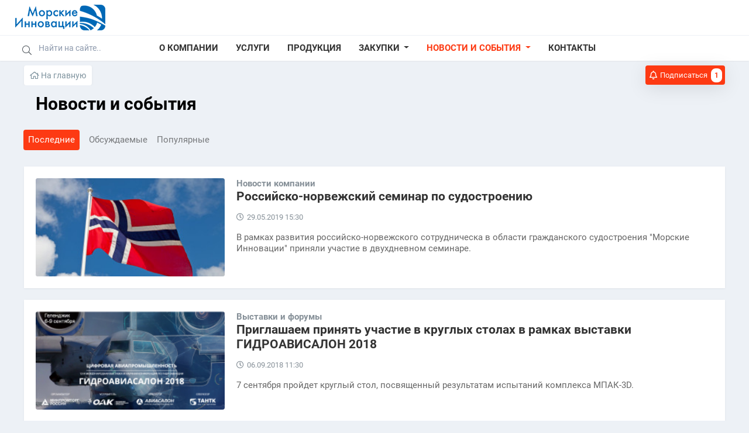

--- FILE ---
content_type: text/html; charset=utf-8
request_url: http://marineinnovation.ru/news?page=2
body_size: 9309
content:
<!DOCTYPE html><html lang="ru" prefix="og: http://ogp.me/ns# video: http://ogp.me/ns/video# ya: http://webmaster.yandex.ru/vocabularies/ article: http://ogp.me/ns/article# profile: http://ogp.me/ns/profile#" ><head itemscope itemtype="http://schema.org/WebSite"> <title>Новости и события &mdash; Морские Инновации | морские информационные технологии</title> <meta http-equiv="Content-Type" content="text/html; charset=utf-8"> <meta name="viewport" content="width=device-width, initial-scale=1.0"><meta http-equiv="X-UA-Compatible" content="IE=edge"><meta name="format-detection" content="telephone=no"> <link rel="icon" href="/favicon.ico" type="image/x-icon"> <link rel="apple-touch-icon" sizes="180x180" href="/apple-touch-icon.png"> <link rel="icon" type="image/png" sizes="32x32" href="/favicon-32x32.png"> <link rel="icon" type="image/png" sizes="16x16" href="/favicon-16x16.png"> <link rel="search" type="application/opensearchdescription+xml" href="/search/opensearch" title="Поиск на Морские Инновации | морские информационные технологии" /><link rel="stylesheet" type="text/css" href="/templates/goodtheme/content/styles/default_list.css?1536395426"><link rel="stylesheet" type="text/css" href="/templates/goodtheme/css/bootstrap-reboot.css?1536395426"><link rel="stylesheet" type="text/css" href="/templates/goodtheme/css/reset.css?1536395426"><link rel="stylesheet" type="text/css" href="/templates/goodtheme/css/bootstrap.min.css?1536395426"><link rel="stylesheet" type="text/css" href="/templates/goodtheme/css/fontawesome-all.min.css?1536395426"><link rel="stylesheet" type="text/css" href="/templates/goodtheme/addons/stack-menu/jquery-stack-menu.min.css?1536395426"><link rel="stylesheet" type="text/css" href="/templates/goodtheme/addons/sidebar/style3.css?1536395426"><link rel="stylesheet" type="text/css" href="/templates/goodtheme/addons/jquery.mCustomScrollbar.min.css?1536395426"><link rel="stylesheet" type="text/css" href="/templates/goodtheme/css/jquery-owl.carousel.css?1536395426"><link rel="stylesheet" type="text/css" href="/templates/goodtheme/css/jquery-ui.min.css?1536395426"><link rel="stylesheet" type="text/css" href="/templates/goodtheme/css/ui-autocomplete.css?1536395426"><link rel="stylesheet" type="text/css" href="/templates/goodtheme/css/theme-text.css?1536395426"><link rel="stylesheet" type="text/css" href="/templates/goodtheme/css/theme-layout.css?1536395426"><link rel="stylesheet" type="text/css" href="/templates/goodtheme/_default/css/theme-gui.css?1536395426"><link rel="stylesheet" type="text/css" href="/templates/goodtheme/css/theme-gui.css?1536395426"><link rel="stylesheet" type="text/css" href="/templates/goodtheme/_default/css/theme-widgets.css?1536395426"><link rel="stylesheet" type="text/css" href="/templates/goodtheme/css/theme-widgets.css?1536395426"><link rel="stylesheet" type="text/css" href="/templates/goodtheme/_default/css/theme-content.css?1536395426"><link rel="stylesheet" type="text/css" href="/templates/goodtheme/css/theme-content.css?1536395426"><link rel="stylesheet" type="text/css" href="/templates/default/css/theme-modal.css?1536395426"><link rel="stylesheet" type="text/css" href="/templates/goodtheme/css/theme-modal.css?1536395426"><link rel="stylesheet" type="text/css" href="/templates/default/controllers/subscriptions/styles.css?1536395426"><script src="/templates/default/js/jquery.js?1536395426" ></script><script src="/templates/default/js/jquery-modal.js?1536395426" ></script><script src="/templates/goodtheme/js/core.js?1536395426" ></script><script src="/templates/goodtheme/js/modal.js?1536395426" ></script><script src="/templates/goodtheme/addons/jquery-ias.min.js?1536395426" ></script><script src="/templates/goodtheme/addons/stack-menu/jquery-stack-menu.js?1536395426" ></script><script src="/templates/goodtheme/js/jquery-timing.min.js?1536395426" ></script><script src="/templates/default/js/jquery-owl.carousel.js?1536395426" ></script><script src="/templates/goodtheme/js/jquery-ui.min.js?1536395426" ></script><script src="/templates/goodtheme/js/jquery.auto-complete.js?1536395426" ></script><script src="/templates/goodtheme/js/main.js?1536395426" ></script><script src="/templates/goodtheme/js/subscriptions.js?1536395426" ></script> <meta name="csrf-token" content="a78b649b52db1d04be17a2ad04d6bc6fdaf50287f9d96ea03faaa6f07dc91fd0" /> <meta name="generator" content="InstantCMS" /> <style>.site-logo a, .site-logo > span,
#header #logo a, #header #logo > span { background-image: url("/upload/000/u1/9/9/94f5c1a7.png") !important;
}</style><script> $(window).load(function(){ initLazyBackground(); }); $(document).ready(initFunctions); $(window).on('resize', resizeFunctions);</script></head><body id="desktop_device_type" class="goodtheme d-flex flex-column h-100 is_external_blocks is_widgets_titles_inside one-col" data-uri="news" data-ctype="news" data-item_id="0" data-page="news-list" itemscope itemtype="http://schema.org/WebPage"><div class="wrapper"> <div id="layout" class="flex-shrink-0"><header id="header" itemscope itemtype="http://schema.org/WPHeader"><div class="header-cols site-max-width lr-auto"> </div><div class="header-main site-max-width lr-auto"> <button class="navbar-toggler hidden-md" type="button" id="mobileNavCollapse"> <span class="navbar-toggler-icon"></span> </button> <div id="logo"> <a href="/"></a> </div> </div><div id="widget_pos_header-bottom" class="hidden-sm"> <div id="menu_area" class="menu-area"> <div class="site-max-width lr-auto"> <nav class="navbar navbar-dark navbar-expand-lg mainmenu"> <div class="collapse navbar-collapse"><div class="autocomplete-parent result-height-auto" id="header-menu-search"><form class="header-search form-inline my-0 autocomplete-panel" id="header-menu-search-form" action="/search" method="post" accept-charset="utf-8"><div class="input-group"> <div class="input-group-prepend"><span class="input-group-text"><i class="fal fa-search"></i></span></div> <input type="text" class="form-control input form-control autocomplete-input" name="q" value="" placeholder="Найти на сайте.." id="header-menu-search-input" /> <input type="hidden" name="do" value="search"> <input type="hidden" name="subaction" value="search"> </div></form> </div> <ul class="navbar-nav m-0"> <li > <a title="О компании" class="item " href="/pages/about.html" target="_self"> <span class="wrap"> О компании </span> </a> </li> <li > <a title="Услуги" class="item " href="/services" target="_self"> <span class="wrap"> Услуги </span> </a> </li> <li > <a title="Продукция" class="item " href="/products" target="_self"> <span class="wrap"> Продукция </span> </a> </li> <li class="dropdown"> <a title="Закупки" class="item dropdown-toggle" href="/cmp" target="_self" role="button" data-toggle="dropdown" aria-haspopup="true" aria-expanded="false"> <span class="wrap"> Закупки </span> </a> <ul class="dropdown-menu" aria-labelledby="navbarDropdown"> <li > <a title="Запрос котировок" class="item " href="/cmp/zapros-kotirovok" target="_self"> <span class="wrap"> Запрос котировок </span> </a> </li> <li > <a title="Тендер" class="item " href="/cmp/tender" target="_self"> <span class="wrap"> Тендер </span> </a> </li></ul> </li> <li class="active dropdown"> <a title="Новости и события" class="item dropdown-toggle" href="/news" target="_self" role="button" data-toggle="dropdown" aria-haspopup="true" aria-expanded="false"> <span class="wrap"> Новости и события </span> </a> <ul class="dropdown-menu" aria-labelledby="navbarDropdown"> <li > <a title="Выставки и форумы" class="item " href="/news/vystavki" target="_self"> <span class="wrap"> Выставки и форумы </span> </a> </li> <li > <a title="Новости компании" class="item " href="/news/novosti-kompanii" target="_self"> <span class="wrap"> Новости компании </span> </a> </li> <li > <a title="СМИ о нас" class="item " href="/news/smi-o-nas" target="_self"> <span class="wrap"> СМИ о нас </span> </a> </li> <li > <a title="Мероприятия" class="item " href="/news/meroprijatija" target="_self"> <span class="wrap"> Мероприятия </span> </a> </li></ul> </li> <li > <a title="Контакты" class="item " href="/pages/contacts.html" target="_self"> <span class="wrap"> Контакты </span> </a> </li></ul> </div> </nav> </div> </div><script>(function($){ $('#menu_area .navbar .dropdown-toggle').click(function() { location.href = this.href; });
})(jQuery)</script></div> </header> <div id="body" class="site-max-width container-fluid p-0"><div class="widget_ajax_wrap" id="widget_pos_top"></div> <div class="row p-0 m-0"><section class="col-sm-12 col-md-12"> <div class="widget_ajax_wrap" id="widget_pos_left-top"></div> <div class="row m-0" id="section-lr"><div id="section_article" class="col-sm-12 "> <div class="widget_ajax_wrap" id="widget_pos_section-top"></div> <article> <div id="breadcrumbs"> <div class="breadcrumbs_menu"><ul> <li class="home"> <a href="/" title="Главная"><i class="far fa-home"></i> На главную</a> </li> </ul></div></div> <div id="controller_wrap"> <div class="subscribe_wrap"> <a href="#" class="subscriber" data-hash="34e534436a61268b352ec088f2365df6" data-link0="/subscriptions/subscribe" data-link1="/subscriptions/unsubscribe" data-text0="Подписаться" data-text1="Отписаться" data-issubscribe="0" data-target="{&quot;controller&quot;:&quot;content&quot;,&quot;subject&quot;:&quot;news&quot;,&quot;params&quot;:[]}"><i class="far fa-bell"></i> <span></span><b title="Подписчики" class="count-subscribers" data-list_link="/subscriptions/list_subscribers/34e534436a61268b352ec088f2365df6">1</b></a> <div class="spinner"><div class="bounce1"></div><div class="bounce2"></div><div class="bounce3"></div></div> </div> <h1> Новости и события </h1> <div class="datasets-navbar navbar navbar-expand-lg navbar-light"><span class="brand-navbar">Последние</span> <button class="navbar-toggler" type="button" data-toggle="collapse" data-target="#pillsDatasetsDropdown" aria-controls="pillsDatasetsDropdown" aria-expanded="false" aria-label="Показать меню"><span class="navbar-toggler-icon"></span></button> <div class="collapse navbar-collapse" id="pillsDatasetsDropdown"> <ul class="navbar-nav nav-pills" id="pillsDatasetsNav"> <li class="nav-item active latest"> <div class="nav-link">Последние</div> </li> <li class="nav-item discussed"> <a href="/news-discussed" class="nav-link">Обсуждаемые</a> </li> <li class="nav-item popular"> <a href="/news-popular" class="nav-link">Популярные</a> </li> </ul></div></div><style>.datasets-navbar{margin-left:-45px; margin-right:-45px; margin-bottom:20px; }
.datasets-navbar .brand-navbar{ font-family:BaseFontBold; }
.datasets-navbar .brand-navbar{ color:#FD3A13 !important; font-size:16px; }
.datasets-navbar .nav-item.active .nav-link{ color:#fff !important; background:#FD3A13 !important; margin-right:8px; margin-left:8px; }
.datasets-navbar .brand-navbar{ display:none; }
@media screen and (max-width: 768px) {
.datasets-navbar .navbar-toggler{ border:0 !important; }
.datasets-navbar{ background:#fff; margin-bottom:15px; padding:0; padding-left:20px; margin-left:-20px; margin-right:-20px; box-shadow: 0 1px 4px 0 rgba(0, 0, 0, 0.05); }
.datasets-navbar .nav-item.active{ display:none; }
.datasets-navbar .brand-navbar{ display:block; }
}</style> <div class="ctype_categories_news_wrapper"> <div id="ctype_categories_news" class="ctype_categories ctype_categories_news d-none"> <ul> <li > <a class="item clicked" href="/news/vystavki"> <span>Выставки и форумы</span> </a> </li> <li > <a class="item clicked" href="/news/novosti-kompanii"> <span>Новости компании</span> </a> </li> <li > <a class="item clicked" href="/news/smi-o-nas"> <span>СМИ о нас</span> </a> </li> <li > <a class="item clicked" href="/news/meroprijatija"> <span>Мероприятия</span> </a> </li></ul> </div> </div><style>.ctype_categories_news_wrapper{ display:none; overflow:hidden; box-shadow: 2px 4px 4px 2px rgba(0, 0, 0, 0.05); min-width: 300px !important; }
.ctype_categories_news_wrapper.open{ display:block; }
.ctype_categories_news_wrapper{ margin-left:-20px;margin-right:-20px;margin-bottom:20px; }</style><script> $('#controller_wrap .filter-link .categories-toggler').click(function () {	$(this).toggleClass('open');	$(".ctype_categories_news_wrapper").toggleClass('open'); });	$(document).ready(function(){ $("#ctype_categories_news").stackMenu(); $("#ctype_categories_news").removeClass('d-none'); });</script> <div class="theme content_list default_list news_list" id="content_list_news"> <div class="external_block content_list_item item news_list_item"> <div class="content_list_item_inner_wrapper"> <div class="image is_cover"> <a style="background-image:url('/upload/000/u1/d/e/rossiisko-norvezhskii-seminar-po-sudostroeniyu-photo-normal.jpg')" href="/news/32-rossiisko-norvezhskii-seminar-po-sudostroeniyu.html"></a> </div> <div class="fields"> <div class="field ft_caption f_title"> <div class="item_cats_list"><a href="/news/novosti-kompanii"><span>Новости компании</span></a> </div> <h2 class="value"> <a href="/news/32-rossiisko-norvezhskii-seminar-po-sudostroeniyu.html">Российско-норвежский семинар по судостроению</a> </h2> <div class="info_bar"> <div class="bar_item bi_date_pub" title="Дата публикации"> <time datetime="2019-05-29T15:30:00+03:00">29.05.2019</time> <span class="time">15:30</span> </div> </div> </div> <div class="field ft_string f_teaser"> <div class="value"> В рамках развития российско-норвежского сотрудническа в области гражданского судостроения &quot;Морские Инновации&quot; приняли участие в двухдневном семинаре. </div> </div> </div> </div> </div> <div class="external_block content_list_item item news_list_item"> <div class="content_list_item_inner_wrapper"> <div class="image is_cover"> <a style="background-image:url('/upload/000/u1/df/25/c8b5938d.png')" href="/news/28-priglashaem-prinjat-uchastie-v-kruglyh-stolah-v-ramkah-vystavki-gidroavisalon-2018.html"></a> </div> <div class="fields"> <div class="field ft_caption f_title"> <div class="item_cats_list"><a href="/news/vystavki"><span>Выставки и форумы</span></a> </div> <h2 class="value"> <a href="/news/28-priglashaem-prinjat-uchastie-v-kruglyh-stolah-v-ramkah-vystavki-gidroavisalon-2018.html">Приглашаем принять участие в круглых столах в рамках выставки ГИДРОАВИСАЛОН 2018</a> </h2> <div class="info_bar"> <div class="bar_item bi_date_pub" title="Дата публикации"> <time datetime="2018-09-06T11:30:00+03:00">06.09.2018</time> <span class="time">11:30</span> </div> </div> </div> <div class="field ft_string f_teaser"> <div class="value"> 7 сентября пройдет круглый стол, посвященный результатам испытаний комплекса МПАК-3D. </div> </div> </div> </div> </div> <div class="external_block content_list_item item news_list_item"> <div class="content_list_item_inner_wrapper"> <div class="image is_cover"> <a style="background-image:url('/upload/000/u1/ed/6d/d2886e1f.png')" href="/news/27-morskie-innovacii-priglashayut-vas-na-gidroavisalon-2018.html"></a> </div> <div class="fields"> <div class="field ft_caption f_title"> <div class="item_cats_list"><a href="/news/vystavki"><span>Выставки и форумы</span></a> </div> <h2 class="value"> <a href="/news/27-morskie-innovacii-priglashayut-vas-na-gidroavisalon-2018.html">Морские Инновации приглашают Вас на ГИДРОАВИСАЛОН-2018</a> </h2> <div class="info_bar"> <div class="bar_item bi_date_pub" title="Дата публикации"> <time datetime="2018-09-04T11:15:00+03:00">04.09.2018</time> <span class="time">11:15</span> </div> </div> </div> <div class="field ft_string f_teaser"> <div class="value"> В Геленджике, в период с 6 по 9 сентября 2018 г., пройдет XII международная выставка ГИДРОАВИАСАЛОН 2018 </div> </div> </div> </div> </div> <div class="external_block content_list_item item news_list_item"> <div class="content_list_item_inner_wrapper"> <div class="image is_cover"> <a style="background-image:url('/upload/000/u1/b/e/c5197128.png')" href="/news/29-priglashaem-na-mezhdunarodnyi-dalnevostochnyi-morskoi-salon-2018.html"></a> </div> <div class="fields"> <div class="field ft_caption f_title"> <div class="item_cats_list"><a href="/news/vystavki"><span>Выставки и форумы</span></a> </div> <h2 class="value"> <a href="/news/29-priglashaem-na-mezhdunarodnyi-dalnevostochnyi-morskoi-salon-2018.html">Приглашаем на Международный дальневосточный морской салон 2018</a> </h2> <div class="info_bar"> <div class="bar_item bi_date_pub" title="Дата публикации"> <time datetime="2018-07-21T11:55:00+03:00">21.07.2018</time> <span class="time">11:55</span> </div> </div> </div> <div class="field ft_string f_teaser"> <div class="value"> В период с 25 по 28 июля 2018 года во Владивостоке </div> </div> </div> </div> </div> <div class="external_block content_list_item item news_list_item"> <div class="content_list_item_inner_wrapper"> <div class="image is_cover"> <a style="background-image:url('/upload/000/u1/002/0e41f915.png')" href="/news/26-morskie-innovacii-primut-uchastie-v-kongressnoi-programme-gidroaviasalon-2016.html"></a> </div> <div class="fields"> <div class="field ft_caption f_title"> <div class="item_cats_list"><a href="/news/vystavki"><span>Выставки и форумы</span></a> </div> <h2 class="value"> <a href="/news/26-morskie-innovacii-primut-uchastie-v-kongressnoi-programme-gidroaviasalon-2016.html">Морские Инновации примут участие в Конгрессной программе ГИДРОАВИАСАЛОН-2016</a> </h2> <div class="info_bar"> <div class="bar_item bi_date_pub" title="Дата публикации"> <time datetime="2016-09-21T14:50:00+03:00">21.09.2016</time> <span class="time">14:50</span> </div> </div> </div> <div class="field ft_string f_teaser"> <div class="value"> 22 сентября 2016 г в рамках сессии MARINET пройдет презентация проекта &quot;Разработка системы трехмерного обнаружения и картирования объектов морского дна&quot; </div> </div> </div> </div> </div> <div class="external_block content_list_item item news_list_item"> <div class="content_list_item_inner_wrapper"> <div class="image is_cover"> <a style="background-image:url('/upload/000/u1/002/ae632a21.jpg')" href="/news/25-podvodnye-kamni-morskoi-seismorazvedki-chast-2.html"></a> </div> <div class="fields"> <div class="field ft_caption f_title"> <div class="item_cats_list"><a href="/news/smi-o-nas"><span>СМИ о нас</span></a> </div> <h2 class="value"> <a href="/news/25-podvodnye-kamni-morskoi-seismorazvedki-chast-2.html">Подводные камни морской сейсморазведки. Часть 2</a> </h2> <div class="info_bar"> <div class="bar_item bi_date_pub" title="Дата публикации"> <time datetime="2016-06-29T18:00:00+03:00">29.06.2016</time> <span class="time">18:00</span> </div> </div> </div> <div class="field ft_string f_teaser"> <div class="value"> Интервью. </div> </div> </div> </div> </div> <div class="external_block content_list_item item news_list_item"> <div class="content_list_item_inner_wrapper"> <div class="image is_cover"> <a style="background-image:url('/upload/000/u1/002/0518a09c.jpg')" href="/news/24-podvodnye-kamni-morskoi-seismorazvedki-chast-1.html"></a> </div> <div class="fields"> <div class="field ft_caption f_title"> <div class="item_cats_list"><a href="/news/smi-o-nas"><span>СМИ о нас</span></a> </div> <h2 class="value"> <a href="/news/24-podvodnye-kamni-morskoi-seismorazvedki-chast-1.html">Подводные камни морской сейсморазведки. Часть 1.</a> </h2> <div class="info_bar"> <div class="bar_item bi_date_pub" title="Дата публикации"> <time datetime="2016-06-24T06:00:00+03:00">24.06.2016</time> <span class="time">06:00</span> </div> </div> </div> <div class="field ft_string f_teaser"> <div class="value"> Интервью. </div> </div> </div> </div> </div> <div class="external_block content_list_item item news_list_item"> <div class="content_list_item_inner_wrapper"> <div class="image is_cover"> <a style="background-image:url('/upload/000/u1/002/aeceeecd.png')" href="/news/23-polucheno-reshenie-o-vydache-patenta-na-izobretenie-sistema-i-sposob-3d-issledovanija-morskogo-dn.html"></a> </div> <div class="fields"> <div class="field ft_caption f_title"> <div class="item_cats_list"><a href="/news/novosti-kompanii"><span>Новости компании</span></a> </div> <h2 class="value"> <a href="/news/23-polucheno-reshenie-o-vydache-patenta-na-izobretenie-sistema-i-sposob-3d-issledovanija-morskogo-dn.html">Получено решение о выдаче патента на изобретение: Система и способ 3D исследования морского дна для</a> </h2> <div class="info_bar"> <div class="bar_item bi_date_pub" title="Дата публикации"> <time datetime="2016-03-16T19:55:00+03:00">16.03.2016</time> <span class="time">19:55</span> </div> </div> </div> <div class="field ft_string f_teaser"> <div class="value"> Изобретение содержит группу изобретений для исследования морского дна. </div> </div> </div> </div> </div> <div class="external_block content_list_item item news_list_item"> <div class="content_list_item_inner_wrapper"> <div class="image is_cover"> <a style="background-image:url('/upload/000/u1/001/1a86860d.jpg')" href="/news/22-obrazec-gidroakusticheskoi-navigacionnoi-sistemy-prodemonstrirovan-na-vietship-2016.html"></a> </div> <div class="fields"> <div class="field ft_caption f_title"> <div class="item_cats_list"><a href="/news/vystavki"><span>Выставки и форумы</span></a> </div> <h2 class="value"> <a href="/news/22-obrazec-gidroakusticheskoi-navigacionnoi-sistemy-prodemonstrirovan-na-vietship-2016.html">Образец гидроакустической навигационной системы продемонстрирован на VIETSHIP 2016</a> </h2> <div class="info_bar"> <div class="bar_item bi_date_pub" title="Дата публикации"> <time datetime="2016-03-01T18:45:00+03:00">01.03.2016</time> <span class="time">18:45</span> </div> </div> </div> <div class="field ft_string f_teaser"> <div class="value"> VIETSHIP 2016 &ndash; 8-я международная выставка судостроения, морских технологий и перевозок. </div> </div> </div> </div> </div> <div class="external_block content_list_item item news_list_item"> <div class="content_list_item_inner_wrapper"> <div class="image is_cover"> <a style="background-image:url('/upload/000/u1/001/f278f2ca.jpg')" href="/news/15-morskie-innovacii-partner-fonda-skolkovo.html"></a> </div> <div class="fields"> <div class="field ft_caption f_title"> <div class="item_cats_list"><a href="/news/novosti-kompanii"><span>Новости компании</span></a> </div> <h2 class="value"> <a href="/news/15-morskie-innovacii-partner-fonda-skolkovo.html">Морские Инновации - партнер Фонда Сколково!</a> </h2> <div class="info_bar"> <div class="bar_item bi_date_pub" title="Дата публикации"> <time datetime="2015-10-07T15:00:00+03:00">07.10.2015</time> <span class="time">15:00</span> </div> </div> </div> <div class="field ft_string f_teaser"> <div class="value"> 6 октября 2015 года решением Правления Фонда Сколково, резидент фонда Сколково ООО &laquo;Морские Инновации&raquo; получил статус &laquo;Партнер&raquo;. </div> </div> </div> </div> </div> <div class="external_block content_list_item item news_list_item"> <div class="content_list_item_inner_wrapper"> <div class="image is_cover"> <a style="background-image:url('/templates/goodtheme/images/noimage.png'); background-position:50% 50%;" href="/news/21-polucheno-reshenie-o-vydache-patenta-na-izobretenie-izluchayuschii-trakt-parametricheskogo-gidrol.html"></a> </div> <div class="fields"> <div class="field ft_caption f_title"> <div class="item_cats_list"><a href="/news/novosti-kompanii"><span>Новости компании</span></a> </div> <h2 class="value"> <a href="/news/21-polucheno-reshenie-o-vydache-patenta-na-izobretenie-izluchayuschii-trakt-parametricheskogo-gidrol.html">Получено решение о выдаче патента на изобретение: Излучающий тракт параметрического гидролокатора</a> </h2> <div class="info_bar"> <div class="bar_item bi_date_pub" title="Дата публикации"> <time datetime="2015-06-06T12:00:00+03:00">06.06.2015</time> <span class="time">12:00</span> </div> </div> </div> <div class="field ft_string f_teaser"> <div class="value"> Изобретение относится к акустическим локационным системам </div> </div> </div> </div> </div> <div class="external_block content_list_item item news_list_item"> <div class="content_list_item_inner_wrapper"> <div class="image is_cover"> <a style="background-image:url('/templates/goodtheme/images/noimage.png'); background-position:50% 50%;" href="/news/20-polucheno-reshenie-o-vydache-patenta-na-izobretenie-generatornyi-trakt-parametricheskogo-gidrolok.html"></a> </div> <div class="fields"> <div class="field ft_caption f_title"> <div class="item_cats_list"><a href="/news/novosti-kompanii"><span>Новости компании</span></a> </div> <h2 class="value"> <a href="/news/20-polucheno-reshenie-o-vydache-patenta-na-izobretenie-generatornyi-trakt-parametricheskogo-gidrolok.html">Получено решение о выдаче патента на изобретение: Генераторный тракт параметрического гидролокатора.</a> </h2> <div class="info_bar"> <div class="bar_item bi_date_pub" title="Дата публикации"> <time datetime="2015-06-06T10:50:00+03:00">06.06.2015</time> <span class="time">10:50</span> </div> </div> </div> <div class="field ft_string f_teaser"> <div class="value"> Изобретение относится к акустическим локационным системам. </div> </div> </div> </div> </div> <div class="external_block content_list_item item news_list_item"> <div class="content_list_item_inner_wrapper"> <div class="image is_cover"> <a style="background-image:url('/templates/goodtheme/images/noimage.png'); background-position:50% 50%;" href="/news/18-polucheno-reshenie-o-vydache-patenta-na-izobretenie-parametricheskii-profilograf.html"></a> </div> <div class="fields"> <div class="field ft_caption f_title"> <div class="item_cats_list"><a href="/news/novosti-kompanii"><span>Новости компании</span></a> </div> <h2 class="value"> <a href="/news/18-polucheno-reshenie-o-vydache-patenta-na-izobretenie-parametricheskii-profilograf.html">Получено решение о выдаче патента на изобретение: Параметрический профилограф</a> </h2> <div class="info_bar"> <div class="bar_item bi_date_pub" title="Дата публикации"> <time datetime="2014-12-09T23:40:00+03:00">09.12.2014</time> <span class="time">23:40</span> </div> </div> </div> <div class="field ft_string f_teaser"> <div class="value"> Изобретение относится к акустическим локационным системам и может быть использовано для определения структуры дна и донных осадков. </div> </div> </div> </div> </div> <div class="external_block content_list_item item news_list_item"> <div class="content_list_item_inner_wrapper"> <div class="image is_cover"> <a style="background-image:url('/upload/000/u1/c/a/otkrytye-innovacii-2014-photo-normal.png')" href="/news/30-otkrytye-innovacii-2014.html"></a> </div> <div class="fields"> <div class="field ft_caption f_title"> <div class="item_cats_list"><a href="/news/smi-o-nas"><span>СМИ о нас</span></a> </div> <h2 class="value"> <a href="/news/30-otkrytye-innovacii-2014.html">Открытые инновации 2014</a> </h2> <div class="info_bar"> <div class="bar_item bi_date_pub" title="Дата публикации"> <time datetime="2014-10-30T10:30:00+03:00">30.10.2014</time> <span class="time">10:30</span> </div> </div> </div> <div class="field ft_string f_teaser"> <div class="value"> Интервью с руководителем ООО &quot;Морские Инновации&quot; </div> </div> </div> </div> </div> <div class="external_block content_list_item item news_list_item"> <div class="content_list_item_inner_wrapper"> <div class="image is_cover"> <a style="background-image:url('/templates/goodtheme/images/noimage.png'); background-position:50% 50%;" href="/news/19-polucheno-reshenie-o-vydache-patenta-na-izobretenie-generator-zondiruyuschih-signalov.html"></a> </div> <div class="fields"> <div class="field ft_caption f_title"> <div class="item_cats_list"><a href="/news/novosti-kompanii"><span>Новости компании</span></a> </div> <h2 class="value"> <a href="/news/19-polucheno-reshenie-o-vydache-patenta-na-izobretenie-generator-zondiruyuschih-signalov.html">Получено решение о выдаче патента на изобретение: Генератор зондирующих сигналов</a> </h2> <div class="info_bar"> <div class="bar_item bi_date_pub" title="Дата публикации"> <time datetime="2014-10-16T10:40:00+04:00">16.10.2014</time> <span class="time">10:40</span> </div> </div> </div> <div class="field ft_string f_teaser"> <div class="value"> Изобретение относится к генераторным трактам акустических эхоимпульсных локаторов. Преимущественная область использования - гидроакустика, ультразвуковая дефектоскопия. </div> </div> </div> </div> </div> </div> <div class="pagebar"><span class="pagebar_nav"> <a href="/news" class="pagebar_page">&larr; Предыдущая</a> <a href="/news?page=3" class="pagebar_page">Следующая &rarr;</a> </span><span class="pagebar_pages"> <a href="/news" class="pagebar_page">1</a> <span class="pagebar_current">2</span> <a href="/news?page=3" class="pagebar_page">3</a> </span><div class="pagebar_notice">Показаны 16-30 из 39</div></div> <script>var ias = jQuery.ias({ container: '.news_list', item: '.news_list_item', pagination: '.pagebar', next: '.pagebar_nav .pagebar_page:eq(1)'
});
// Add a loader image which is displayed during loading
ias.extension(new IASSpinnerExtension());
// Add a link after page 2 which has to be clicked to load the next page
ias.extension(new IASTriggerExtension({offset: 2, text: "Показать ещё"}));
// Add a text when there are no more pages left to load
//ias.extension(new IASNoneLeftExtension({text: "Конец"}));</script> <style>@media screen and (min-width: 800px) { .news_list .item .image{ width:323px !important; } .news_list .item .image img, .news_list .item .image a, .news_list .item .image div{ width:100% !important; } .news_list .item .image{ height:168px; } }</style> <div class="category_description mt-5 text-secondary">Новости и события</div></div> </article> <div class="widget_ajax_wrap" id="widget_pos_section-bottom"></div></div></div> <div class="widget_ajax_wrap" id="widget_pos_left-bottom"></div> </section> </div></div> </div> <footer id="footer" class="mainfooter mt-auto" itemscope="" itemtype="http://schema.org/WPFooter"> <div class="footer-cols p-4" style="padding-bottom:40px !important"> <div class="container-fluid site-max-width lr-auto p-0"> <div class="row p-0 m-0"> <div class="col-md-3"><div class="widget" id="widget_wrapper_134"> <div class="body"> <div class="widget_html_block"><div class="site-logo"><span class="lazyload"></span></div><p style="margin:15px 0 0 0" class="footer-copyright text-muted">Морские Инновации - российская научно-исследовательская компания, специализирующая на разработке новых технологий в сфере волоконно-оптических, сенсорных, акустических и информационных технологий с применением в гражданской морской технике.
Компания является индустриальным партнером Фонда Сколково в Кластере информационных технологий.</p></div> </div> </div> </div> <div class="col-md-3"><div id="menu"><ul class=""> <li > <a title="О компании" class="item" href="/pages/about.html" target="_self"> <span class="wrap"> О компании </span> </a> </li> <li > <a title="Услуги" class="item" href="/services" target="_self"> <span class="wrap"> Услуги </span> </a> </li> <li > <a title="Продукция" class="item" href="/products" target="_self"> <span class="wrap"> Продукция </span> </a> </li> <li class="folder"> <a title="Закупки" class="item" href="/cmp" target="_self"> <span class="wrap"> Закупки </span> </a> <ul> <li > <a title="Запрос котировок" class="item" href="/cmp/zapros-kotirovok" target="_self"> <span class="wrap"> Запрос котировок </span> </a> </li> <li > <a title="Тендер" class="item" href="/cmp/tender" target="_self"> <span class="wrap"> Тендер </span> </a> </li></ul> </li> <li class="active folder"> <a title="Новости и события" class="item" href="/news" target="_self"> <span class="wrap"> Новости и события </span> </a> <ul> <li > <a title="Выставки и форумы" class="item" href="/news/vystavki" target="_self"> <span class="wrap"> Выставки и форумы </span> </a> </li> <li > <a title="Новости компании" class="item" href="/news/novosti-kompanii" target="_self"> <span class="wrap"> Новости компании </span> </a> </li> <li > <a title="СМИ о нас" class="item" href="/news/smi-o-nas" target="_self"> <span class="wrap"> СМИ о нас </span> </a> </li> <li > <a title="Мероприятия" class="item" href="/news/meroprijatija" target="_self"> <span class="wrap"> Мероприятия </span> </a> </li></ul> </li> <li > <a title="Контакты" class="item" href="/pages/contacts.html" target="_self"> <span class="wrap"> Контакты </span> </a> </li></ul> </div><script>$(document).ready(function(){ $("#menu").stackMenu(); });</script> </div> <div class="col-md-3"><div class="widget" id="widget_wrapper_136"> <h4 class="title"> <span>Новости и события</span> </h4> <div class="body widget-content-title-normal"> <div class="widget_content_list"> <div class="item"> <div class="info"> <div class="title"> <a href="/news/48-vserossiiskii-morskoi-kongress.html">Всероссийский морской конгресс</a> </div> <div class="details"> <span class="author"> <a href="/users/1">Marine Innovation</a> </span> <span class="date"> 3 года назад </span> </div> </div> </div> <div class="item"> <div class="info"> <div class="title"> <a href="/news/47-publikacija-v-zhurnale-rbg.html">Публикация в журнале RBG</a> </div> <div class="details"> <span class="author"> <a href="/users/1">Marine Innovation</a> </span> <span class="date"> 5 лет назад </span> </div> </div> </div> <div class="item"> <div class="info"> <div class="title"> <a href="/news/46-sotrudnichestvo-s-harbinskim-inzhenernym-universitetom-i-zter-jantai-kitai.html">Сотрудничество с Харбинским инженерным университетом и ЗТЭР Янтай (Китай)</a> </div> <div class="details"> <span class="author"> <a href="/users/1">Marine Innovation</a> </span> <span class="date"> 5 лет назад </span> </div> </div> </div> </div> </div> </div> </div> <div class="col-md-3"><div class="widget" id="widget_wrapper_137"> <div class="body"> <div class="widget_tags_cloud"> <ul class="tags_as_cloud"> <li style="font-size: 22px;"> <a class="tags_bar_link" href="/tags/%D0%B3%D0%B8%D0%B4%D1%80%D0%BE%D0%B0%D0%BA%D1%83%D1%81%D1%82%D0%B8%D0%BA%D0%B0">гидроакустика</a> </li> <li style="font-size: 22px;"> <a class="tags_bar_link" href="/tags/%D0%B3%D0%B8%D0%B4%D1%80%D0%BE%D0%BB%D0%BE%D0%BA%D0%B0%D1%82%D0%BE%D1%80+%D0%B1%D0%BE%D0%BA%D0%BE%D0%B2%D0%BE%D0%B3%D0%BE+%D0%BE%D0%B1%D0%B7%D0%BE%D1%80%D0%B0">гидролокатор бокового обзора</a> </li> <li style="font-size: 22px;"> <a class="tags_bar_link" href="/tags/%D0%BE%D1%82%D0%BA%D1%80%D1%8B%D1%82%D1%8B%D0%B5+%D0%B8%D0%BD%D0%BD%D0%BE%D0%B2%D0%B0%D1%86%D0%B8%D0%B8">открытые инновации</a> </li> <li style="font-size: 21px;"> <a class="tags_bar_link" href="/tags/%D0%BC%D0%B0%D1%80%D0%B8%D0%BD%D0%B5%D1%82">маринет</a> </li> <li style="font-size: 21px;"> <a class="tags_bar_link" href="/tags/%D0%BF%D0%B0%D1%82%D0%B5%D0%BD%D1%82">патент</a> </li> <li style="font-size: 21px;"> <a class="tags_bar_link" href="/tags/%D0%BC%D0%BE%D1%80%D1%81%D0%BA%D0%B8%D0%B5+%D0%B8%D0%BD%D0%BD%D0%BE%D0%B2%D0%B0%D1%86%D0%B8%D0%B8">морские инновации</a> </li> <li style="font-size: 21px;"> <a class="tags_bar_link" href="/tags/%D0%B3%D0%B8%D0%B4%D1%80%D0%BE%D0%B0%D0%B2%D0%B8%D0%B0%D1%81%D0%B0%D0%BB%D0%BE%D0%BD">гидроавиасалон</a> </li> <li style="font-size: 18px;"> <a class="tags_bar_link" href="/tags/%D0%BE%D1%82%D0%BA%D1%80%D1%8B%D1%82%D1%8B%D0%B5+%D0%B8%D0%BD%D0%BD%D0%BE%D0%B2%D0%B0%D1%86%D0%B8%D0%B8+2019">открытые инновации 2019</a> </li> <li style="font-size: 18px;"> <a class="tags_bar_link" href="/tags/%D1%86%D1%83%D1%80">цур</a> </li> <li style="font-size: 16px;"> <a class="tags_bar_link" href="/tags/%D0%BE%D0%B1%D1%81%D0%BB%D0%B5%D0%B4%D0%BE%D0%B2%D0%B0%D0%BD%D0%B8%D0%B5+%D0%B4%D0%BD%D0%B0">обследование дна</a> </li> </ul> </div> </div> </div> </div> </div><div class="footer-copyright-mobile"> <a href="https://marineinnovation.ru"> Marine Innovation</a> &copy; 2012 - 2022</div> </div> </div> <div class="site-info"><div class="container-flud h-100 site-max-width lr-auto p-0"><div class="row align-items-center h-100 p-0 m-0"> <div class="col-lg-auto order-lg-2 ml-auto"><div class="widget" id="widget_wrapper_155"> <div class="body"> <div class="widget_html_block"><!-- Yandex.Metrika counter --><script type="text/javascript" > (function(m,e,t,r,i,k,a){m[i]=m[i]||function(){(m[i].a=m[i].a||[]).push(arguments)}; m[i].l=1*new Date();k=e.createElement(t),a=e.getElementsByTagName(t)[0],k.async=1,k.src=r,a.parentNode.insertBefore(k,a)}) (window, document, "script", "https://mc.yandex.ru/metrika/tag.js", "ym"); ym(49194967, "init", { clickmap:true, trackLinks:true, accurateTrackBounce:true });</script><noscript><div><img src="https://mc.yandex.ru/watch/49194967" style="position:absolute; left:-9999px;" alt="" /></div></noscript><!-- /Yandex.Metrika counter --></div> </div> </div> </div> <div class="copyright col-lg order-lg-1"><div class="copyright-link">Copyright © 2012 - 2021 <a href="https://marineinnovation.ru" class="ml-1" title="Морские Инновации">Морские Инновации</a></div><div class="link"><a href="/pages/access.html">Доступность информации</a></div></div></div></div></div> </footer></div> <div class="overlay"></div><div id="simple-modal" class="modal fade" tabindex="-1" role="dialog" aria-labelledby="Modal" aria-hidden="true"> <div class="modal-dialog modal-md"><div class="modal-content"><noindex></noindex></div></div></div><script src="/templates/goodtheme/js/popper.min.js"></script><script src="/templates/goodtheme/js/bootstrap.min.js"></script> <script src="/templates/goodtheme/addons/jquery.mCustomScrollbar.concat.min.js"></script><script src="/templates/goodtheme/addons/flexmenu.min.js"></script> <script type="text/javascript"> function monkeyPatchAutocomplete() { // Don't really need to save the old fn, // but I could chain if I wanted to var oldFn = $.ui.autocomplete.prototype._renderItem; $.ui.autocomplete.prototype._renderItem = function( ul, item) { var re = new RegExp("^" + this.term, "i") ; var title = item.label.replace(new RegExp("(?![^&;]+;)(?!<[^<>]*)(" + $.ui.autocomplete.escapeRegex(this.term) + ")(?![^<>]*>)(?![^&;]+;)", "gi"), "<span style='color:blue'>$1</span>"); var image = (item.image && item.image !== undefined) ? "<span class='ui-autocomplete-image micro'>"+ item.image +"</span>" : ""; return $("<li/>") .data("ui-autocomplete-item", item) .append( "<a href='"+item.url+"' data-id='"+item.id+"' class='autocomplete-list-item'><div class='autocomplete-flex-wrap'>" + image + "<div>" +	"<span class='ui-autocomplete-title medium'>" + title + "</span>"+	((item.info_bar && item.info_bar !== undefined) ? item.info_bar : '') +	"</div>" +	"</div>" + "</a>" ).appendTo(ul); }; }	$(document).ready(function() { monkeyPatchAutocomplete(); var _cache = {}; $( "#header-menu-search-input" ).autocomplete({	//highlight: true,	appendTo: "#header-menu-search-form", minLength: 2, delay: 500, source: function( request, response ) { var term = request.term; if ( term in _cache ) { response( _cache[ term ] ); return; }	request.ctype_name = 'news'; $.getJSON('/goodmade/search_autocomplete', request, function( data, status, xhr ) { _cache[ term ] = data; response( data ); }); }, select: function( event, ui ) { icms.events.run('autocomplete_select', this); } });	});	$(function () { $('[data-toggle="tooltip"]').tooltip({ trigger: "hover" }) });</script> </body></html>

--- FILE ---
content_type: text/css
request_url: http://marineinnovation.ru/templates/goodtheme/content/styles/default_list.css?1536395426
body_size: 2183
content:


.theme.content_list .content_list_item .tags_bar{
	margin-bottom:0;
}


.theme.content_list.default_list .ft_html a.read-more{
		display:none;
}


.theme.content_list .item:not(.external_block):not(:last-child){
    border-bottom:solid 1px rgba(68,68,68,0.1);
	margin-bottom:20px;
	padding-bottom:10px;
}

.theme.content_list .item .field.f_content{
	
}
.theme.content_list .item .field.f_teaser{

}
.theme.content_list .item .info_bar{
	margin-top:8px;
	margin-bottom:0;
}

.theme.content_list .item .image{
	position:relative;
	overflow:hidden;
	float:left;
	margin-right:20px;
}
.theme.content_list .item .image a{
	text-decoration:none;
	display:block;
}
.theme.content_list .item .image.is_cover,
.theme.content_list .item .image.is_cover{
	height:168px;
	width:323px;
}
.theme.content_list .item .image.is_cover a, .widget_content_list .item .image.is_cover > div {
    display: block;
    width: 100%;
    height: 100%;
    background-position: center;
    background-repeat: no-repeat;
    background-color: #bdc3c7;
    background-size: cover;
}
.theme.content_list .item .fields{
	overflow:hidden;
}



/* list featured default =============================================================== */

.theme.content_list.featured .content_list_item_inner_wrapper{ padding-bottom:50px; }
.theme.content_list.featured .info_bar{ position:absolute; bottom:10px; left:20px; right:20px; display:flex; align-items:center;  justify-content: space-between; }
.theme.content_list.featured .info_bar .bar_item.bi_rating{ }
.theme.content_list.featured .info_bar .bar_item:last-child{ order: -1; }
.theme.content_list.featured .fields{ }
.theme.content_list.featured .fields .f_teaser{ margin-top:0; }

.theme.content_list.featured .bar_item.bi_date_pub{	 }
	
.theme.content_list.featured .first .fields {float: none;width: unset; padding-top:7px; }
.theme.content_list.featured .first .fields .f_teaser{font-size:17px;}
.theme.content_list.featured .first .image, 
.theme.content_list.featured .seconds .second .image, 
.theme.content_list.featured .small-tiles .image { float:none;width:calc(100% + 40px);margin:-20px -20px 0 -20px;position:relative;}
.theme.content_list.featured .first .image:before {  content:"";position:absolute;left:0;width:100%;top:0;height:100%;background:rgba(0,0,0,.1);display:block;}
.theme.content_list.featured .first .image.is_cover {height:350px;}
.theme.content_list.featured .first .ft_caption a {font-size: unset;}
.theme.content_list.featured .first h2{	position:absolute; left:50px; top:180px;background:rgba(0,0,0,.10); }
.theme.content_list.featured .first h2 a{ color:#fff; font-size: 34px !important; text-shadow: -1px -1px 2px rgba(0,0,0,.10);; }
.theme.content_list.featured .first .item_cats_list, 
.theme.content_list.featured .seconds .second .item_cats_list, 
.theme.content_list.featured .small-tiles .item_cats_list, 
.theme.content_list.tiles-big .cats-before-image .item_cats_list{ position:absolute; left:15px; top:15px; }
.theme.content_list.featured .first .item_cats_list a, 
.theme.content_list.featured .seconds .second .item_cats_list a, 
.theme.content_list.tiles-big .cats-before-image .item_cats_list a,
.theme.content_list.featured .small-tiles .item_cats_list a{ display: inline-block; padding: .25em .4em; font-size: 14px;font-family:BaseFontBold; line-height: 1;
    text-align: center; white-space: nowrap; vertical-align: baseline; border-radius: .25rem;transition: color .15s ease-in-out,background-color .15s ease-in-out,border-color .15s ease-in-out,box-shadow .15s ease-in-out;color:#fff !important; background-color: #dc3545;padding-right: .6em; padding-left: .6em;  border-radius: 10rem;}
	

.theme.content_list.featured .seconds { display:flex;  width:100%; height: 100%; }
.theme.content_list.featured .seconds .second {  width:50%;   align-self: stretch; margin-bottom:15px; }
.theme.content_list.featured .seconds .second:first-child {  margin-right:10px;}
.theme.content_list.featured .seconds .second:last-child {  margin-left:10px;}
.theme.content_list.featured .seconds .second .image { }
.theme.content_list.featured .seconds .second .image.is_cover {height:300px;}
.theme.content_list.featured .seconds .second h2{ margin-top:15px; }
.theme.content_list.featured .seconds .second h2 a{ color:#000; }
.theme.content_list.featured .seconds .second h2 a:hover{ color:#dc3545; }
.theme.content_list.featured .seconds .second .f_teaser .value{ overflow:hidden; }


.theme.content_list.featured .small-tiles{ display:flex; width:calc(100% + 15px); height: 100%; flex-wrap: wrap; }
.theme.content_list.featured .small-tiles .content_list_item {   width:calc(33.333% - 15px); align-self: stretch; margin:0 15px 15px 0; box-sizing:border-box; }
.theme.content_list.featured .small-tiles h2{ margin-top:15px; }





/* list tiles-big default =============================================================== */

.theme.content_list.tiles-big{ display:flex; width:calc(100% + 55px); height: 100%; flex-wrap: wrap; }
.theme.content_list.tiles-big .content_list_item {  width:calc(33.333% - 15px); align-self: stretch; margin:0 15px 15px 0; padding:15px; box-sizing:border-box; }
.theme.content_list.tiles-big .content_list_item{  position:relative;	box-shadow: 0 1px 4px 0 rgba(0, 0, 0, 0.05); background:#fff; }
.theme.content_list.tiles-big .content_list_item.is_vip { background: #FFFFBC;}
.theme.content_list.tiles-big .content_list_item .image{ float:none;width:calc(100% + 30px);margin:-15px -15px 0 -15px;position:relative; }
.theme.content_list.tiles-big .content_list_item .image.is_cover{ height:200px; }
.theme.content_list.tiles-big .content_list_item .image a, .tiles-big .content_list_item .image img{ width:100%; }
.theme.content_list.tiles-big .content_list_item .title{ padding-bottom:2px;}
.theme.content_list.tiles-big .content_list_item .title a{ font-size:16px;  text-overflow: ellipsis; display:flex; }
.theme.content_list.tiles-big .cats-before-image .item_cats_list{ z-index:3; }
.theme.content_list.tiles-big .cats-before-image .item_cats_list a{ font-size:13px; }

.theme.content_list.tiles-big .content_list_item.is_vip .title a{ color: #c00;}

.theme.content_list.tiles-big .content_list_item .info{ padding-top:15px; }

.theme.content_list.tiles-big .content_list_item .info > .fields{ margin-top:5px; }

.theme.content_list.tiles-big .content_list_item .images_count{ color:#fff; position:absolute; top:15px; right:15px; display:inline-block;background:rgba(0,0,0,.50); padding:6px 10px; font-size:12px; border-radius:.25rem; } .theme.content_list.tiles-big .content_list_item .images_count:before { font-family:"Font Awesome 5 Free";font-style:normal;font-weight:600;font-display:auto; margin-right:5px; content:"\f030"; }

.theme.content_list.tiles-big .content_list_item .details{font-size:13px;}
.theme.content_list.tiles-big .content_list_item .details a{color:#869098; }

/* list tiles-big adv-tiles =============================================================== */

.theme.content_list.tiles-big.adv-tiles .date_pub{ position:absolute; left:15px; top:15px; padding: 4px 8px;  border-radius: 2px;  background-color: rgba(0,0,0,.3);  color: #fff;
    font-size: 12px; line-height: 16px; z-index:2; }
.theme.content_list.tiles-big.adv-tiles .item_cats_list{ white-space:nowrap; overflow: hidden; text-overflow: ellipsis; font-size:12px; font-family:BaseFontBold; margin-bottom:4px;  }
.theme.content_list.tiles-big.adv-tiles .item_cats_list a{ color:#869098; text-transform: uppercase; }
.theme.content_list.tiles-big.adv-tiles .fields .value{ color:#444; }
.theme.content_list.tiles-big.adv-tiles .f_price .value{ font-family:BaseFontBold; font-size:17px; }
.theme.content_list.tiles-big.adv-tiles .ft_city .value:before{ color:#869098;} 
.theme.content_list.tiles-big.adv-tiles .ft_city .value{ font-size:14px; }

.theme.content_list.featured .item .tags_bar{margin-top:-40px;margin-bottom:40px;}
body.user-logged .theme.content_list.featured .item .tags_bar{ margin-bottom:50px;}


@media screen and (max-width: 1230px) {	
.theme.content_list.tiles-big .content_list_item,
.theme.content_list.featured .small-tiles .content_list_item{ width:calc(50% - 15px);  }
}

@media screen and (max-width: 768px) {
	
.theme.content_list .item .image{
	float:none;
	margin-right:0;
	margin-bottom:10px;
}
.theme.content_list:not(.featured):not(.tiles-big) .item .image{ width:100% !important; }

.theme.content_list.featured .first .item_cats_list a{ font-size:15px; }

.theme.content_list.featured .first{ margin-bottom:10px; }
.theme.content_list.featured .first h2{	left:0; top:160px; padding-left:20px; font-size: 28px !important; }
 	 
.theme.content_list.featured .seconds { display:block;  }
.theme.content_list.featured .seconds .second {  width:100%; margin-left:0 !important; margin-right:0 !important; margin-bottom:10px; }
.theme.content_list.featured .second h2{font-size: 22px !important;}


.theme.content_list.tiles-big{ display:block; width:calc(100% + 40px);  }
.theme.content_list.featured .small-tiles{ display:block; width:100%;  }
.theme.content_list.tiles-big .content_list_item,
.theme.content_list.featured .small-tiles .content_list_item {   display:block;  width:100%; margin:0 0 10px 0; }
	 
	 
}



@media screen and (max-width: 580px) {
	.theme.content_list.featured .content_list_item_inner_wrapper{ padding-bottom:0; }
	.theme.content_list.featured .first h2{	position:static; padding-left:0;  background:none; font-size:0px !important; }
	.theme.content_list.featured .first h2 a{ color:#000; font-size: 26px !important;}
	.theme.content_list.featured .first h2 .parent_title{ color:#888; font-size: 16px !important; display:block; float:none; }
	
    .theme.content_list.featured .item .tags_bar{margin-top:10px;  margin-bottom:0 !important;}
	.theme.content_list.featured .info_bar{ position:static; }
	.theme.content_list.featured .info_bar .bi_folder{ display:block !important; width:100%; }
}


@media screen and (max-width: 480px) {
	
	#controller_wrap h1{ padding-top:4px !important; }
	
}










--- FILE ---
content_type: text/css
request_url: http://marineinnovation.ru/templates/goodtheme/css/ui-autocomplete.css?1536395426
body_size: 1307
content:
.autocomplete-suggestions {
    text-align: left; cursor: default; border: 1px solid #ccc; border-top: 0; background: #fff; box-shadow: -1px 1px 3px rgba(0,0,0,.1);

    /* core styles should not be changed */
    position: absolute; display: none; z-index: 9999; max-height: 254px; overflow: hidden; overflow-y: auto; box-sizing: border-box;
}
.autocomplete-suggestion { position: relative; padding: 0 .6em; line-height: 23px; white-space: nowrap; overflow: hidden; text-overflow: ellipsis; font-size: 1.02em; color: #333; }
.autocomplete-suggestion b { font-weight: normal; color: #1f8dd6; }
.autocomplete-suggestion.selected { background: #f0f0f0; }

        .autocomplete-parent ul,
        .autocomplete-parent ul li{
			margin:0 !important;padding:0 !important;list-style:none !important;border:0px !important;background:#fff !important;
		}
		
        .autocomplete-parent .ui-autocomplete{
			z-index:99999999999;
			max-height:200px;
			overflow-x:auto;
			box-shadow:0 4px 7px rgba(0, 0, 0, 0.2);
		}
		.autocomplete-parent.result-height-auto .ui-autocomplete{	
			max-height:100vh;
		 }
		 
         
    


		.ui-autocomplete-match {
         color: #006CFC;
         }
		 
		.autocomplete-parent .autocomplete-selected-list{
			
		}	
		
		.autocomplete-parent .autocomplete-selected-list li{
			position:relative;
		}
		.autocomplete-parent .autocomplete-selected-list li:hover{
			background:#eee !important;
		}
		.autocomplete-parent .autocomplete-selected-list .delete{
			position:absolute;
			top:0;
			right:0;
			bottom:0;
			width:34px;
			height:100%;
			display:flex;
			align-items:center;
			color:#c00;
			z-index:3;
			font-size:22px;
			cursor:pointer;
			text-align:center;
			justify-content: center;
		}
		.autocomplete-parent .autocomplete-selected-list .delete:hover{background:#c00;color:#fff;}
		
		
	    .autocomplete-panel .item.is_selected{
			display:none;
		}
		
		
	    .autocomplete-parent .autocomplete-list-item{
			text-decoration:none !important;
			display:block;
			padding:5px;
		}
	    .autocomplete-parent .autocomplete-list-item:hover{
			background:#eee !important;
		}
		
	    .autocomplete-parent .autocomplete-list-item .ui-autocomplete-title{
            font-family:"BaseFont";
			display:block;
			font-size:14px;
			line-height:1.2;
		}
	    .autocomplete-parent .autocomplete-list-item .ui-autocomplete-title.medium{
			font-size:14px;
		}
		.autocomplete-parent .autocomplete-list-item .autocomplete-flex-wrap{
			display:flex; 
			align-items:center;
			width:100%;
		}	
		.autocomplete-parent .ui-autocomplete-image{
			margin-right:10px;
		}
		.autocomplete-parent .ui-autocomplete-image img{
			width:100%;
		}
		.autocomplete-parent .ui-autocomplete-image.micro{
			width:48px;min-width:48px;
		}
		.autocomplete-parent .ui-autocomplete-image.small{
			width:64px;min-width:64px;
		}
		.autocomplete-parent .autocomplete-item-infobar{
			display:flex; 
			align-items:center;
			font-size:12px;
			color:#888;
			margin-top:4px;
		}
		.autocomplete-parent .autocomplete-item-infobar .bi_ctype{
			font-weight:bold;
		}
		.autocomplete-parent .autocomplete-item-infobar span{
			padding-right:5px;				
            border-right:1px solid #eee;			
		}		
		.autocomplete-parent .autocomplete-item-infobar span:not(first-child){
			padding-left:5px;	
		}
		.autocomplete-parent .autocomplete-item-infobar span:last-child{
			padding-right:0;		
            border-right:0;			
		}
		
		
		
		
		
		
		@media screen and (max-width: 680px) {
		.autocomplete-parent .ui-autocomplete:after{ 
		position:absolute; content:""; height:100%; width:20px;right:0; top:0; bottom:0; z-index:9999999;
		background: -moz-linear-gradient(left,  rgba(255,255,255,0.1) 0%, rgba(255,255,255,1) 100%);
        background: -webkit-linear-gradient(left,  rgba(255,255,255,0.1) 0%,rgba(255,255,255,1) 100%);
        background: linear-gradient(to right,  rgba(255,255,255,0.1) 0%,rgba(255,255,255,1) 100%);
        filter: progid:DXImageTransform.Microsoft.gradient( startColorstr='#1aecf0f1', endColorstr='#ecf0f1',GradientType=1 );
		}
		  .autocomplete-parent .autocomplete-list-item .ui-autocomplete-title{
            font-family:"BaseFont" !important;
			font-size:13px !important;
			text-transform:none;
		   }
		   
		 }
		 
		@media screen and (max-width: 640px) {
		.autocomplete-parent .ui-autocomplete-image{
			display:none;
		}
		.autocomplete-parent .autocomplete-item-infobar{ margin-top:3px; font-size:11px; text-transform:none; }
		}
}

--- FILE ---
content_type: text/css
request_url: http://marineinnovation.ru/templates/goodtheme/css/theme-text.css?1536395426
body_size: 2872
content:
/* Указываем box sizing */
*,
*::before,
*::after {
  box-sizing: border-box;
}

/* Убираем внутренние отступы */
ul[class],
ol[class] {
  padding: 0;
}

/* Убираем внешние отступы */
body,
h1,
h2,
h3,
h4,
p,
ul[class],
ol[class],
li,
figure,
figcaption,
blockquote,
dl,
dd {
  margin: 0;
}

/* Выставляем основные настройки по-умолчанию для body */
body {
  min-height: 100vh;
  scroll-behavior: smooth;
  text-rendering: optimizeSpeed;
  line-height: 1.5;
}

/* Удаляем стандартную стилизацию для всех ul и il, у которых есть атрибут class*/
ul[class],
ol[class] {
  list-style: none;
}

/* Элементы a, у которых нет класса, сбрасываем до дефолтных стилей */
a:not([class]) {
  text-decoration-skip-ink: auto;
}

/* Упрощаем работу с изображениями */
img {
  max-width: 100%;
  display: block;
}

/* Указываем понятную периодичность в потоке данных у article*/
article > * + * {
  margin-top: 1em;
}

/* Наследуем шрифты для инпутов и кнопок */
input,
button,
textarea,
select {
  font: inherit;
}

/* Удаляем все анимации и переходы для людей, которые предпочитай их не использовать */
@media (prefers-reduced-motion: reduce) {
  * {
    animation-duration: 0.01ms !important;
    animation-iteration-count: 1 !important;
    transition-duration: 0.01ms !important;
    scroll-behavior: auto !important;
  }
}










@font-face {
  font-family: "BaseFont";
  src: url("../fonts/Roboto-Regular.ttf") format("truetype");
  font-weight: normal;
  font-style: normal;
}
@font-face {
  font-family: "BaseFontBold";
  src: url("../fonts/Roboto-Bold.ttf") format("truetype");
  font-weight: normal;
  font-style: normal;
}


body {
	color: #5a5a5a;
    font-family: 'BaseFont','Open Sans',Arial,sans-serif;
    font-size: 15px;
	line-height: 1.3;
    background-color: #eeeeee;	
	-webkit-font-smoothing: antialiased;
    text-rendering: optimizeLegibility;
}
a, a.ajaxlink { will-change: all; color: #212529; text-decoration:none; }
a:hover, a.ajaxlink:hover { color: #0288D1; }

a.ajaxlink { text-decoration:none; border-bottom: dashed 1px #2980b9; color:#2980b9; }
a.ajaxlink:hover { text-decoration:none; border-bottom: dashed 1px #0288D1; }

h1, .h1 { padding:0; margin-top:0px; margin-bottom: 10px; font-size:28px; }
h1 span { color:#BDC3C7; }
h1 a { color:#BDC3C7; }
h1 a:hover { color:#0288D1; }
h1, h2, h3, h4, h5, h6 { color:#000; margin-bottom: 10px; }


h1, h2, h3, h4, h5, h6, .h1, .h2, .h3, .h4, .h5, .h6, .h7, 
.widget > .title, .widget_tabbed .tabs ul li a,
nav > .menu > li > .item,
.widget_content_tree_inline .item {	
 	font-family: "BaseFontBold";
	line-height:1.2;
}

h1 a, h2 a, h3 a, h4 a, h5 a, h6 a{  
    text-decoration:none !important; color:#141517;
}
h2, .h2{ font-size:24px; }
h2.parent_title{ font-size:18px; font-family: "BaseFont"; }
h3, .h3{ font-size:20px; }
.item .title > a {	
 	 font-family: "BaseFontBold";
	 text-decoration:none;
}

p { line-height:1.6; }
p:first-child { margin-top: 0; }

b, strong{ font-weight:normal; font-family: "BaseFontBold"; }

pre, code {
    display:block;
    overflow: auto;
    border-radius: 2px;
    padding: 30px;
    margin:0;
	margin-bottom:20px;
    white-space: pre;
	background:#F9F9FA;
	color:#000;
	border:1px solid #E5E5E6;
}
	
	pre, pre *
	{
		font-family: monospace;
		font-size:1em;
		line-height:1.4;
		font-weight:normal;
	}
	pre
	{
		font-size:0.8em;
	}
	pre, pre code, pre samp
	{
		display:block;
		margin:0;
		
		cursor:text;
	}
	pre code, pre samp
	{
		/* enforce white-space for IE7 */
		white-space:pre;
		
		/* enforce word-wrap for mobile safari */
		word-wrap:normal;
		
		-moz-tab-size:4;
		-o-tab-size:4;
		tab-size:4;
		
		overflow-x:auto;
	}
	
	/* additional focus rules to provide a visual cue */
	pre [contenteditable]:focus
	{
		border-radius:0;

		background:#fff;
		
		outline:none;
	}

	pre.line-numbers
	{
		position:relative;
	}
	pre.line-numbers code, 
	pre.line-numbers samp
	{
		margin-left:3em;
		
		border-left:1px solid #ccc;
	}

	pre.line-numbers > div
	{
		display:block;
		
		position:absolute;
		top:0;
		left:0;
		
		height:100%;

		border-radius:0 0 0 3px;
		
		background:#e5e5e5;

		overflow:hidden;

		counter-reset:line;
	}
	
	pre.line-numbers > div > span
	{
		display:block;
		width:2.5em;
		padding:0 0.5em 0 0;
		
		text-align:right;

		color:#777;

		overflow:hidden;
		
		counter-increment:line;
	}
	pre.line-numbers > div > span::before
	{
		content:counter(line);
	}
	pre.line-numbers > div > span:first-child
	{
		margin-top:10px;
	}
	pre.line-numbers > div > span:nth-child(odd)
	{
		background:#dfdfdf;
	}
	
	@media print
	{
		pre code
		{
			overflow-x:visible;
			white-space:pre-wrap;
		}
		pre.line-numbers div
		{
			display:none;
		}
		pre.line-numbers > code, 
		pre.line-numbers > samp
		{
			margin-left:0;
		}
	}	
	
	
	/* double-up the syntax elements for cross-browser RTF-keystroke support */
	pre b, pre strong
	{
		font-weight:normal;
		color:#039;
	}
	pre u, pre u b, pre u strong
	{
		text-decoration:none;
		color:#083;
	}
	pre i, pre em, pre i *, pre em *, pre i * *, pre em * *
	{
		letter-spacing:-0.1em;
		text-decoration:none;
		font-style:normal;
		color:#c55;
	}
	
	
	figure.code
	{
		display:block;
		
		margin:1em 0;

		border:1px solid #E5E5E6;
		border-radius:3px;

		background:#eee;
		padding:0;
		position:relative;
	}
	
	figure.code figcaption{
		display:block;		
		padding:5px 10px 4px 10px;
		border-bottom:1px solid #E5E5E6;
		border-radius:3px 3px 0 0;		
		font-family:BaseFontBold;		
		background:unset;
		color:#000;
	}
	
	figure.code pre, figure.code code{ padding-top:0; padding-bottom:0; margin:0; }
	figure.code pre,
	figure.code code {
    border-radius: 0;
    margin:0;
	margin-bottom:0;
	background:unset;
	border:0;
}
    figure.code code {margin-top:-5px; }
    figure.code > .btn{ position:absolute; right:-1px; top:-1px; border-top-left-radius:0 !important; border-bottom-left-radius:0 !important; border-bottom-right-radius:0 !important; }

blockquote {
    padding: 15px 15px 15px 60px ;
	position: relative;
    color:#777;
    font-style: italic;
    margin:20px;
}
blockquote::before {
	font-family:"Font Awesome 5 Free";font-style:normal;font-weight:600;font-display:auto; content:"\f10d";
	color: #e2e2e2;
	font-size: 38px;
	line-height: 54px;
	position: absolute;
	left: 0;
	top: -10px;
}

ul {

}


.fa, .fab, .fal, .far, .fas{ line-height:inherit; }






/* размеры =============================================================== */

.font-normal{ font-family: "BaseFont"; }
.font-bold{ font-family: "BaseFontBold"; }
.font-bolder{ font-family: "BaseFontBold"; }

.text-size-small{font-size:12px !important;}
.text-size-normal{font-size:14px !important;}
.text-size-medium{font-size:16px !important;}
.text-size-medium2{font-size:18px !important;}
.text-size-large{font-size:22px !important;}
.text-size-large2{font-size:26px !important;}
.text-size-big{font-size:28px !important;}
.text-size-big2{font-size:32px !important;}
.text-size-bigger{font-size:38px !important;}

.text-size-15{ font-size:15px !important; }.text-size-16{font-size:16px !important;}.text-size-17{font-size:17px !important;}.text-size-18{font-size:18px !important;}.text-size-19{font-size:19px !important;}.text-size-20{font-size:15px !important;}.text-size-21{font-size:21px !important;}.text-size-22{font-size:22px !important;}.text-size-23{font-size:23px !important;}.text-size-24{font-size:24px !important;}.text-size-25{font-size:25px !important;}.text-size-26{font-size:26px !important;}.text-size-27{font-size:27px !important;}.text-size-28{font-size:28px !important;}.text-size-29{font-size:29px !important;}.text-size-30{font-size:30px !important;}.text-size-32{font-size:32px !important;}.text-size-34{font-size:34px !important;}



@media screen and (max-width: 480px) {
	
body { font-size:14.5px; }

}

--- FILE ---
content_type: text/css
request_url: http://marineinnovation.ru/templates/default/controllers/subscriptions/styles.css?1536395426
body_size: 606
content:
.subscribe,.unsubscribe{
    background-color:#3498db;
    color:#fff !important;
    padding:4px 10px;
    text-decoration:none;
    border-radius:2px
}
.subscribe:hover,.unsubscribe:hover{
    background-color:#2980b9;
    color:#fff;
    text-decoration:none
}
.unsubscribe{
    background-color:#bdc3c7;
}
.unsubscribe:hover{
    background-color:#95a5a6;
}
.count-subscribers{
    position: relative;
    border:1px solid #bdc3c7;
    border-radius:2px;
    color:#95a5a6;
    font-size:13px;
    line-height:16px;
    margin-left:6px;
    padding:4px 6px;
    text-align:center;
    cursor: pointer;
}
.count-subscribers:after {
    border-color:transparent #bdc3c7;
    border-style:solid;
    border-width:5px 5px 5px 0;
    content:"";
    left:-5px;
    position:absolute;
    top:6px;
    transition: all 0.3s ease;
}
.count-subscribers:hover {
    border-color: #95a5a6;
    color:#95a5a6;
}
.count-subscribers:hover:after {
    border-color:transparent #95a5a6;
}
.subscribe_wrap {
    float: right;
    line-height: 26px;
    margin-left: 10px;
    position: relative;
}
.filter-panel .buttons .subscribe_wrap{
    line-height: 32px;
}
.subscribe_wrap .spinner {
    margin: 0;
    left: -35px;
    top: 0;
    width: 35px;
    line-height: inherit;
    height: auto;
    display: none;
}
.subscribe_wrap .spinner > div {
    width: 10px;
    height: 10px;
    background-color: #3498db;
}
.subscribe_wrap .unsubscribe + .spinner > div {
    background-color: #bdc3c7;
}
.list_subscribers_wrap {
    width: 460px;
    padding: 10px 20px;
}
.subscriptions_buttons .subscribe_wrap {
    float: none;
    margin: 0;
}
.subscriptions_buttons_item {
    margin: 0 0 10px 0;
}
.subscriptions_buttons_item:last-child {
    margin-bottom: 0;
}
.subscribe_wrap .style-svg {
    margin: -2px 2px 0 0;
}

--- FILE ---
content_type: application/javascript
request_url: http://marineinnovation.ru/templates/goodtheme/js/subscriptions.js?1536395426
body_size: 769
content:
var icms = icms || {};

icms.subscriptions = (function ($) {

    this.active_link = {};

    this.onDocumentReady = function () {

        this.setSubscribe();

        $('.subscriber').on('click', function () {

            icms.subscriptions.active_link = this;

            icms.subscriptions.showLoader();

            $.get($(this).attr('href'), $(this).data('target'), function(data){
                icms.subscriptions.setResult(data);
            }, 'json');

            return false;

        });

        $('.subscribe_wrap > .count-subscribers').on('click', function () {

            if(+$(this).text() === 0){
                return false;
            }

            var list_title = $(this).attr('title');

            $.get($(this).data('list_link'), {}, function(data){
                icms.modal.openModalHtml(data.html, list_title);
            }, 'json');

            return false;

        });

    };

    this.showLoader = function (){
        $(icms.subscriptions.active_link).closest('.subscribe_wrap').find('.spinner').show();
    };

    this.hideLoader = function (){
        $(icms.subscriptions.active_link).closest('.subscribe_wrap').find('.spinner').fadeOut();
    };

    this.setResult = function (data){

        icms.subscriptions.hideLoader();

        if(data.error){
            alert('error'); return;
        }

        if(data.confirm_url){
            icms.modal.openModal(data.confirm_url, undefined, undefined, data.confirm_title); return;
        }

        if(data.confirm){
            icms.modal.openModalHtml(data.confirm, data.confirm_title); return;
        }

        if(data.modal_close && !data.success_text){
            icms.modal.modalClose();
        }

        if(data.success_text){
            icms.modal.modalAlert(data.success_text);
        }

        $(icms.subscriptions.active_link).data('issubscribe', data.is_subscribe);
        icms.subscriptions.setSubscribe(icms.subscriptions.active_link);
        $(icms.subscriptions.active_link).parent().find('.count-subscribers').html(data.count);

    };

    this.setSubscribe = function (link){

        set = function (obj){
            var is_subscribe = $(obj).data('issubscribe');
            $('span', obj).html($(obj).data('text'+is_subscribe));
            $(obj).attr('href', $(obj).data('link'+is_subscribe));
            if(is_subscribe == 0){
                $(obj).removeClass('unsubscribe').addClass('subscribe');
            } else {
                $(obj).removeClass('subscribe').addClass('unsubscribe');
            }
        };

        if(link){
            set(link); return;
        }

        $('.subscriber').each(function(indx){
            set(this);
        });

    };

	return this;

}).call(icms.subscriptions || {},jQuery);

function successSubscribe(form_data, result){
    icms.subscriptions.setResult(result);
}

--- FILE ---
content_type: application/javascript
request_url: http://marineinnovation.ru/templates/goodtheme/addons/stack-menu/jquery-stack-menu.js?1536395426
body_size: 1012
content:
(function($) {
  var methods;
  methods = {
    init: function(element, options) {
      element.addClass('stack-menu');
      element.find('ul').addClass('stack-menu__list');
      element.find('ul:first').addClass('stack-menu__list--root').addClass('stack-menu__list--active');
      element.find('li').addClass('stack-menu__item');
      element.find('a').addClass('stack-menu__link');
      $('.stack-menu__item', element).each(function(index) {
        $(this).attr('data-id', index);
        if ($(this).find('.stack-menu__list').length > 0) {
          $(this).children('.stack-menu__link').addClass('stack-menu__link--parent');
        }
      });
      $('.stack-menu__list', element).each(function() {
        var allItemElement, allLinkElement, backItemElement, backLinkElement, url;
        if (!$(this).hasClass('stack-menu__list--root')) {
          if (options.all) {
            url = $(this).closest('.stack-menu__item').find('.stack-menu__link').attr('href');
            allItemElement = $('<li>', {
              "class": 'stack-menu__item'
            });
            allLinkElement = $('<a>', {
              "class": 'stack-menu__link',
              href: url,
              text: options.allTitle
            });
            allItemElement.append(allLinkElement);
            $(this).prepend(allItemElement);
          }
          backItemElement = $('<li>', {
            "class": 'stack-menu__item'
          });
          backLinkElement = $('<a>', {
            "class": 'stack-menu__link stack-menu__link--back',
            href: '#',
            html: '&nbsp; Назад'
          });
          backItemElement.append(backLinkElement);
          $(this).prepend(backItemElement);
        }
      });
      element.find('.stack-menu__link').click(function(event) {
        var item, link, list, parent, sub;
        link = $(this);
        item = link.closest('.stack-menu__item');
        list = item.closest('.stack-menu__list');
        parent = list.closest('.stack-menu__item');
        sub = item.children('.stack-menu__list');
		
        if (link.hasClass('clicked') && item.hasClass('folder') && event.target.nodeName=='SPAN') {		
			  return true;
		}
		
        if (link.hasClass('stack-menu__link--back')) {
          event.preventDefault();
          list.removeClass('stack-menu__list--active');
          list.removeClass('stack-menu__list--active');
          parent.removeClass('stack-menu__item--opened');
          parent.find('.stack-menu__link').removeClass('stack-menu__link--hidden');
          parent.closest('.stack-menu__list').children('.stack-menu__item').removeClass('stack-menu__item--hidden');
        } else {
          if (item.children('.stack-menu__list').length === 0) {
            return true;
          } else {
            event.preventDefault();
            parent.addClass('stack-menu__item--opened');
            link.addClass('stack-menu__link--hidden');
            sub.addClass('stack-menu__list--active');
			
			element.find('.stack-menu__link--back').html('&nbsp;  <span class="text-muted">'+element.find('.stack-menu__list.stack-menu__list--active').prev('.stack-menu__link.stack-menu__link--parent').find('span').text()+'</span>');
			
            $(list.children('.stack-menu__item')).each(function() {
              if ($(this).data('id') !== item.data('id')) {
                $(this).addClass('stack-menu__item--hidden');
              }
            });
          }
        }
      });
    }
  };
  jQuery.fn.stackMenu = function(options) {
    options = $.extend({
      all: false,
      allTitle: 'All'
    }, options);
    methods.init(this, options);
    return {
      reset: function(element) {
        $(element).find('.stack-menu').removeClass('stack-menu--active');
        $(element).find('.stack-menu__list').removeClass('stack-menu__list--active');
        $(element).find('.stack-menu__item').removeClass('stack-menu__item--hidden').removeClass('stack-menu__item--opened');
        $(element).find('.stack-menu__link').removeClass('stack-menu__link--hidden');
        $(element).find('.stack-menu__list--root').addClass('stack-menu__list--active');
      }
    };
  };
})(jQuery);


--- FILE ---
content_type: application/javascript
request_url: http://marineinnovation.ru/templates/goodtheme/js/main.js?1536395426
body_size: 2357
content:

	var isMobile =  /android|webos|iphone|ipad|ipod|blackberry|iemobile|opera mini/i.test(navigator.userAgent.toLowerCase());
	var dWidth = (window.innerWidth > 0) ? window.innerWidth : screen.width;
	
	
	window.addEventListener&&window.requestAnimationFrame&&document.getElementsByClassName&&window.addEventListener('load',function(){'use strict';var e,t,n=document.getElementsByClassName('progressive replace');function i(){t=t||setTimeout(function(){t=null,r()},300)}function r(){n.length&&requestAnimationFrame(function(){for(var t,i,r=window.innerHeight,a=0;a<n.length;)0<(i=(t=n[a].getBoundingClientRect()).top)+t.height&&r>i?(s(n[a]),n[a].classList.remove('replace')):a++;e=n.length})}function s(e,t){var n=e&&(e.getAttribute('data-href')||e.href);if(n){var i=new Image,r=e.dataset;r&&(r.srcset&&(i.srcset=r.srcset),r.sizes&&(i.sizes=r.sizes)),i.onload=function(){requestAnimationFrame(function(){n===e.href&&(e.style.cursor='default',e.addEventListener('click',function(e){e.preventDefault()},!1));var t=e.querySelector&&e.querySelector('img.preview');e.insertBefore(i,t&&t.nextSibling).addEventListener('animationend',function(){t&&(t.alt&&(i.alt=t.alt),e.removeChild(t)),i.classList.remove('reveal')})})},(t=1+(t||0))<3&&(i.onerror=function(){setTimeout(function(){s(e,t)},3e3*t)}),i.className='reveal',i.src=n}}window.addEventListener('scroll',i,!1),window.addEventListener('resize',i,!1),MutationObserver&&new MutationObserver(function(){n.length!==e&&r()}).observe(document.body,{subtree:!0,childList:!0,attributes:!0,characterData:!0}),r()},!1);
	
	
	$(document).scroll(function () {	

      hh = $('header').height();	
      if ($(document).scrollTop() >= hh) {		  
        fixHeader();		
      } 
	  if ($(document).scrollTop() >= hh*2) {		  
        $('body').addClass('fixed-header-sticky');		
      }
	  
	  if ($(document).scrollTop() <= hh) {
		$('body').removeClass('fixed-header-sticky');
        unfixHeader();				
	  }
	  
	});
	
	
	  
  

	  
  
	function resizeFunctions() {	
	

	}
	
	function initFunctions() {	
	
	$('.get-list-ajax').click(function(){ getWidgetContentListAjax(this); return false;	});
	
	$('.item-delete').click(function(){  if (!confirm($(this).attr('title')+'?')){ return false; }	});
	
	setTimeout(function(){
	$('[data-target-position]').each(function () { $(this).detach().appendTo($(this).data('target-position')); });
	}, 2000);
	
	}
	
	
	
    function initLazyBackground() {
		
    $('.lazyload[data-background]').each(function() {

        var lazy = $(this);
        var src = lazy.attr('data-background');

        $('<img>').attr('src', src).load(function(){
            lazy.css('background-image', 'url("'+src+'")');
			lazy.removeAttr('data-background');
        });

    });
	
	}
	
	
	
	
   // Bootstrap keep inside clicks
	
    $(document).on('click.bs.dropdown.data-api', '.dropdown.keep-inside-clicks-open', function (e) {
    e.stopPropagation();
    });

	
// WidgetContentList Ajax List

function getWidgetContentListAjax(ths){
	
	var widget = $(ths).closest('.widget_content_list_ajax');	
	var widget_id = widget.attr('data-widget_id');
	var tpl = widget.attr('data-tpl');
	
		link = widget.find('.get-list-ajax');
	
	    page = link.data('page');
	    last_id = link.data('last_id');
	    total = link.data('total');
		
		igonred_ids = '';
		
		$.post('/goodmade/widget_content_list_ajax/'+widget_id, {
			
		           page: page,
		           tpl: tpl,
				   last_id: last_id,
				   igonred_ids: igonred_ids,
				   total: total
				   
		}, function(result){

                  
                    $('.ajax_list_container','#widget_'+widget_id).append(result.html);
					link.data('last_id',result.last_id);
                    link.data('page',result.page);

                    items_count = $('.list-item','#widget_'+widget_id).length;
										
                    $('.link-list-all .badge', '#widget_'+widget_id).html('+'+(result.total - items_count));	
					
					if(items_count >= result.total){
		            $('.get-list-ajax','#widget_'+widget_id).hide();	
		            $('.link-list-all','#widget_'+widget_id).hide();	
					}
						
		            initLazyBackground();
					$("img.lazyload").lazyload();
					
        }, "json");
		
		
};



	
	// Messages and Notices Counters
	
	setNiticesCounter = function () {

            $.post('/goodmade/notices_count', {}, function(result) {
			
                if (result.error) { $.unwait(); return false;  }
				
				if(!$('.notices_counter .ping').length){
					$('.notices_counter').append('<span class="ping"></span>');
				}
                if (result.count && result.count > 0) { 
				 $('.notices_counter').attr('data-count',result.count); 
				 $('.notices_counter .ping').text(result.count).removeClass('active').addClass('active');
				}else{
				 $('.notices_counter').attr('data-count',0); 
                 $('.notices_counter .ping').removeClass('active').text(''); 					
				}
				

            }, 'json');


    };		
	
	setMessagesCounter = function () {

            $.post('/goodmade/messages_count', {}, function(result) {
			
                if (result.error) { $.unwait(); return false;  }
				
				if(!$('.messages_counter .ping').length){
					$('.messages_counter').append('<span class="ping"></span>');
				}
                 if (result.count && result.count > 0) { 
				 $('.messages_counter').attr('data-count',result.count); 
				 $('.messages_counter .ping').removeClass('active').addClass('active').text(result.count); 	
				}else{
				 $('.messages_counter').attr('data-count',0); 
                 $('.messages_counter .ping').removeClass('active').text(''); 				
				}
				

            }, 'json');


    };		

	
	
	
	// nav autocollapse
	
	autocollapse = function (menu,maxHeight) {
    
    var nav = $(menu);
    var navHeight = nav.innerHeight();
    if (navHeight >= maxHeight) {
        
        $(menu + ' .dropdown').removeClass('d-none');
        $(".navbar-nav").removeClass('w-auto').addClass("w-100");
        
        while (navHeight > maxHeight) {
            //  add child to dropdown
            var children = nav.children(menu + ' li:not(:last-child)');
            var count = children.length;
            $(children[count - 1]).prependTo(menu + ' .dropdown-menu');
            navHeight = nav.innerHeight();
        }
        $(".navbar-nav").addClass("w-auto").removeClass('w-100');
        
    }
    else {
        
        var collapsed = $(menu + ' .dropdown-menu').children(menu + ' li');
      
        if (collapsed.length===0) {
          $(menu + ' .dropdown').addClass('d-none');
        }
      
        while (navHeight < maxHeight && (nav.children(menu + ' li').length > 0) && collapsed.length > 0) {
            //  remove child from dropdown
            collapsed = $(menu + ' .dropdown-menu').children('li');
            $(collapsed[0]).insertBefore(nav.children(menu + ' li:last-child'));
            navHeight = nav.innerHeight();
        }

        if (navHeight > maxHeight) { 
            autocollapse(menu,maxHeight);
        }
        
    }
    };






	function unfixHeader() { $('body').removeClass('fixed-header'); }
	function fixHeader() { $('body').addClass('fixed-header'); }



	
	
	